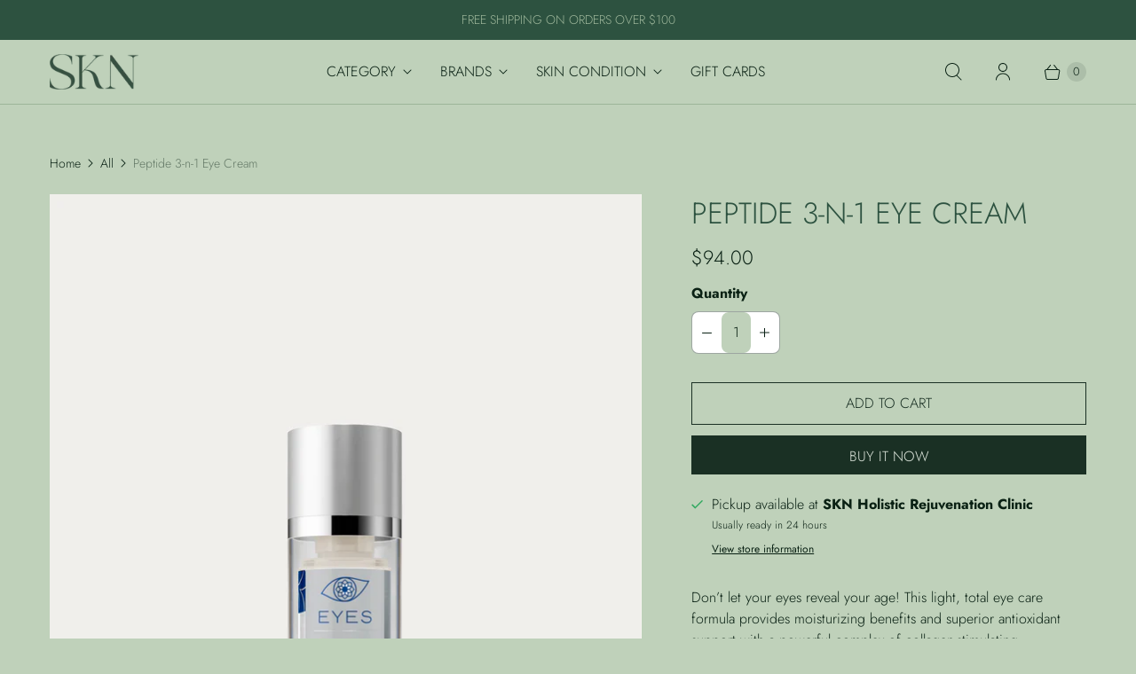

--- FILE ---
content_type: text/javascript; charset=utf-8
request_url: https://www.sknshop.com/products/peptide-3-n-1-eye-cream.js
body_size: 1653
content:
{"id":609154945,"title":"Peptide 3-n-1 Eye Cream","handle":"peptide-3-n-1-eye-cream","description":"\u003cmeta charset=\"utf-8\"\u003e\n\u003cp\u003eDon’t let your eyes reveal your age! This light, total eye care  formula provides moisturizing benefits and superior antioxidant support with a powerful complex of collagen-stimulating, detoxifying peptides and reparative stem cell technology to reduce puffiness and dark circles, brighten eye tissue and minimize fine lines, wrinkles and crow’s feet.\u003cbr\u003e\u003c\/p\u003e\n\u003ch3\u003e\u003cspan\u003eBENEFITS\u003c\/span\u003e\u003c\/h3\u003e\n\u003cul\u003e\n\u003cli\u003e\u003cspan\u003eBrightens while diminishing appearance of fine lines and wrinkles around your eye area.  \u003c\/span\u003e\u003c\/li\u003e\n\u003cli\u003e\u003cspan\u003eA moisturizing boost of peptides helps repair delicate skin tissue around eyes, while it provides anti inflammatory benefits. \u003c\/span\u003e\u003c\/li\u003e\n\u003cli\u003e\u003cspan\u003e\u003cmeta charset=\"utf-8\"\u003ePromotes a reduction in puffiness and improves tired, dull eye areas.\u003c\/span\u003e\u003c\/li\u003e\n\u003c\/ul\u003e\n\u003ch3\u003eSKIN TYPE\u003c\/h3\u003e\n\u003cp\u003eAll Skin Types\u003c\/p\u003e\n\u003ch3\u003eRECOMMENDED USE\u003c\/h3\u003e\n\u003cp\u003e\u003cmeta charset=\"utf-8\"\u003e\u003cspan\u003eGently massage 1 pump around eye area. May be applied AM or PM.\u003c\/span\u003e\u003c\/p\u003e\n\u003ch3\u003e\n\u003cspan\u003e\u003c\/span\u003eINGREDIENTS\u003c\/h3\u003e\n\u003cp\u003e\u003cmeta charset=\"utf-8\"\u003e\u003cspan\u003eAqua (Water), Glycerin, Butyrospermum Parkii (Shea) Butter, Caprylic\/ Capric Triglyceride, Hamamelis Virginiana (Witch Hazel) Water, Stearic Acid, Glyceryl Stearate, Ascorbic Acid (L), C12-15 Alkyl Benzoate, Helianthus Annuus (Sunflower) Seed Oil, Rosa Canina (Rose Hip) Fruit Oil, Cetyl Alcohol, Acetyl Octapeptide-3, Hesperidin Methyl Chalcone, Steareth-20, Dipeptide-2, Palmitoyl Tetrapeptide-7, Tribehenin, Ceramide NG, PEG-10 Rapeseed Sterol, Palmitoyl Hexapeptide-12, Palmitoyl Tetrapeptide-1, N-Hydroxysuccinimide, Chrysin, Olea Europaea (Olive) Fruit Oil, Plantago Lanceolata Leaf Extract, Hibiscus Rosa-Sinensis Leaf Extract, Cucumis Sativus (Cucumber) Fruit Extract, Oenothera Biennis (Evening Primrose) Oil, Aloe Barbadensis Leaf Juice Powder, Squalane, Cetearyl Alcohol, Polysorbate 60, Cetearyl Olivate, Sorbitan Olivate, Phyllantus Emblica Fruit Extract, Ribes Nigrum (Black Currant) Seed Oil, Simmondsia Chinensis (Jojoba) Seed Oil, C18-36 Acid Triglyceride, Gluconolactone, Sodium Benzoate, Retinol, Tocopheryl Acetate (D-Alpha), Prunus Amygdalus Dulcis (Sweet Almond) Oil, Allantoin, Lecithin, Daucus Carota Sativa (Carrot) Root Extract, Anthemis Nobilis Flower Extract, Althaea Ocinalis (Marshmallow) Root Extract, Xanthan Gum, Citrus Paradisi (White Grapefruit) Peel Oil, Rosmarinus Ocinalis (Rosemary) Leaf Oil, Benzyl Alcohol, Alcohol, Glycine Soja (Soybean) Oil\u003c\/span\u003e\u003c\/p\u003e\n\u003ch3\u003eSIZE\u003c\/h3\u003e\n\u003cp\u003e15ml\u003c\/p\u003e","published_at":"2016-07-01T10:13:00-07:00","created_at":"2015-05-05T11:55:29-07:00","vendor":"Rhonda Allison Skincare","type":"Eye \u0026 Lip Care","tags":["Brightening","Eye Creams","Hydration","Shop Skin","Volume Building"],"price":9400,"price_min":9400,"price_max":9400,"available":true,"price_varies":false,"compare_at_price":null,"compare_at_price_min":0,"compare_at_price_max":0,"compare_at_price_varies":false,"variants":[{"id":1656912705,"title":"Default Title","option1":"Default Title","option2":null,"option3":null,"sku":"RA-18-P3N1-15","requires_shipping":true,"taxable":true,"featured_image":null,"available":true,"name":"Peptide 3-n-1 Eye Cream","public_title":null,"options":["Default Title"],"price":9400,"weight":63,"compare_at_price":null,"inventory_quantity":7,"inventory_management":"shopify","inventory_policy":"deny","barcode":"810267034577","requires_selling_plan":false,"selling_plan_allocations":[]}],"images":["\/\/cdn.shopify.com\/s\/files\/1\/0856\/4456\/products\/01_6b15f8c5-2481-4829-ba44-72a28a21fa3b.jpg?v=1667343848","\/\/cdn.shopify.com\/s\/files\/1\/0856\/4456\/products\/00HOVER_1559c20e-f6ee-4ece-af04-ffefe832ad4e.jpg?v=1667343848"],"featured_image":"\/\/cdn.shopify.com\/s\/files\/1\/0856\/4456\/products\/01_6b15f8c5-2481-4829-ba44-72a28a21fa3b.jpg?v=1667343848","options":[{"name":"Title","position":1,"values":["Default Title"]}],"url":"\/products\/peptide-3-n-1-eye-cream","media":[{"alt":null,"id":22333454975037,"position":1,"preview_image":{"aspect_ratio":1.0,"height":1024,"width":1024,"src":"https:\/\/cdn.shopify.com\/s\/files\/1\/0856\/4456\/products\/01_6b15f8c5-2481-4829-ba44-72a28a21fa3b.jpg?v=1667343848"},"aspect_ratio":1.0,"height":1024,"media_type":"image","src":"https:\/\/cdn.shopify.com\/s\/files\/1\/0856\/4456\/products\/01_6b15f8c5-2481-4829-ba44-72a28a21fa3b.jpg?v=1667343848","width":1024},{"alt":null,"id":22333454942269,"position":2,"preview_image":{"aspect_ratio":1.0,"height":1024,"width":1024,"src":"https:\/\/cdn.shopify.com\/s\/files\/1\/0856\/4456\/products\/00HOVER_1559c20e-f6ee-4ece-af04-ffefe832ad4e.jpg?v=1667343848"},"aspect_ratio":1.0,"height":1024,"media_type":"image","src":"https:\/\/cdn.shopify.com\/s\/files\/1\/0856\/4456\/products\/00HOVER_1559c20e-f6ee-4ece-af04-ffefe832ad4e.jpg?v=1667343848","width":1024}],"requires_selling_plan":false,"selling_plan_groups":[]}